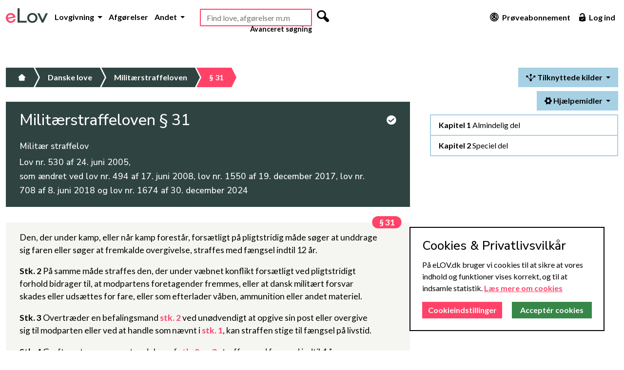

--- FILE ---
content_type: text/html; charset=utf-8
request_url: https://www.elov.dk/militaerstraffeloven/paragraf/31/
body_size: 5489
content:

<!DOCTYPE html>
<html lang="da">
<head>
    <title>eLov - Militærstraffeloven § 31</title>
    <meta charset="utf-8">
    
    <meta name="description" content="Militærstraffeloven § 31 Den, der under kamp, eller når kamp forestår, forsætligt på pligtstridig måde søger at unddrage sig faren eller søger at fremkalde">
    <meta name="author" content="eLov ApS">
    <meta name="viewport" content="width=device-width, initial-scale=1">
    <meta name="msvalidate.01" content="33D5BF47DA97403858ADD3D28CE0B327">
    <meta name="google-site-verification" content="iOTxGosTgjrIaTLq2e2BA1IwFXdc-pSeZt2uG5qfVJA">
    
    <link rel="stylesheet" href="/static/lawsite/v2/css/libs/bootstrap-5.2.3.min.css">
    <link rel="stylesheet" href="/static/lawsite/v2/css/style.css?u=2023-11-06">
    
    
        <link rel="stylesheet" href="/static/lawsite/v2/css/restrict-bookmarks.css?u=2022-03-18">

        
            <link rel="stylesheet" href="/static/lawsite/v2/css/restrict-proposed.css?u=2022-03-18">
        
    

    <link rel="shortcut icon" type="image/x-icon" href="/static/lawsite/img/favicon/favicon.ico?v=2">
    <link rel="apple-touch-icon" sizes="180x180" href="/static/lawsite/img/favicon/apple-touch-icon.png?v=2">
    <link rel="icon" type="image/png" sizes="32x32" href="/static/lawsite/img/favicon/favicon-32x32.png?v=2">
    <link rel="icon" type="image/png" sizes="16x16" href="/static/lawsite/img/favicon/favicon-16x16.png?v=2">
    <link rel="manifest" href="/static/lawsite/img/favicon/site.webmanifest">
</head>

<body>
    <!-- Header start -->
    <header>
        <div class="container-xxl d-flex flex-column flex-md-row flex-wrap">
            <div class="main-menu d-flex col-12 col-lg-auto justify-content-end justify-content-lg-start order-2 order-lg-0 py-xl-1 py-xxl-0">
                
                    <a href="/" class="logo d-none d-xxl-block"><img src="/static/lawsite/v2/img/elov-logo.svg" alt="eLov er en lovsamling med konsoliderede love m.v., hvor man kan skrive noter til bestemmelserne. eLov har gratis adgang."></a>
                    <a href="/"class="logo-mobile d-block d-lg-none d-xl-block d-xxl-none mt-md-3 pe-xl-2"><img src="/static/lawsite/v2/img/elov-logo-mobile.svg" alt="eLov er en lovsamling med konsoliderede love m.v., hvor man kan skrive noter til bestemmelserne. eLov har gratis adgang."></a>
                

                <nav class="d-flex navbar-expand-lg">
                    <div class="collapse navbar-collapse" id="header-nav">
                        <ul class="nav navbar-nav text-end text-lg-start">
                            <li class="nav-item dropdown">
                                <a class="nav-link dropdown-toggle" href="#" data-bs-toggle="dropdown" role="button" aria-expanded="false">
                                    Lovgivning
                                </a>
                                <ul class="dropdown-menu">
                                    <li><a class="dropdown-item" href="/danske-love/">Love</a></li>
                                    <li><a class="dropdown-item" href="/bekendtgorelser/">Bekendtgørelser</a></li>
                                    <li><a class="dropdown-item" href="/cirkulaerer/">Cirkulærer</a></li>
                                    <li><a class="dropdown-item" href="/dobbeltbeskatningsoverenskomster/">Dobbeltbeskatning</a></li>
                                    <li><a class="dropdown-item" href="/traktater/">Traktater</a>
                                    <li><hr class="dropdown-divider"></li>
                                    <li><a class="dropdown-item" href="/emner/">Retsområder</a></li>
                                </ul>
                            </li>
                            <li class="nav-item">
                                <a class="nav-link" href="/sog/avanceret-sogning/?courts=on">Afgørelser</a>
                            </li>
                            <li class="nav-item dropdown">
                                <a class="nav-link dropdown-toggle" href="#" data-bs-toggle="dropdown" role="button" aria-expanded="false">
                                    Andet
                                </a>
                                <ul class="dropdown-menu">
                                    <li><a class="dropdown-item" href="/betaenkninger/">Betænkninger</a></li>
                                    <li><a class="dropdown-item" href="/beregnere/">Beregnere</a></li>
                                    <li><a class="dropdown-item" href="/dokumenter/">Dokumenter</a></li>
                                    <li><a class="dropdown-item" href="/jurabibliotek/">Jurabibliotek</a></li>
                                    <li><a class="dropdown-item" href="/juridisk-ordbog/">Ordbog</a></li>
                                    <li><a class="dropdown-item" href="/corona/">COVID-19</a></li>
                                    <li><hr class="dropdown-divider"></li>
                                    <li><a class="dropdown-item" href="/guide/">Guide</a></li>
                                    <li><a class="dropdown-item" href="/side/release-notes/">Release Notes</a></li>
                                    <li><a class="dropdown-item" href="/side/produktark/">Produktark</a></li>
                                    
                                </ul>
                            </li>
                        </ul>
                    </div>
                </nav>
            </div>

            
                <div class="search d-flex flex-fill align-self-top justify-content-center justify-content-xl-start  justify-content-xxl-end order-2 order-md-0 mt-0 mt-md-2 mt-lg-0 me-md-2 me-lg-0 ms-auto ms-xl-2 ms-xxl-0 me-xxl-4">
                        <div id="main-search-container">
                            <form id="main_search_form" action="/sog/avanceret-sogning/" method="get" novalidate="">
                                <input type="text" name="all_docs_text" id="main-search" placeholder="Find love, afgørelser m.m" autocomplete="off" required>
                                <div class="d-none">
                                    <input type="checkbox" name="laws" checked="">
                                    <input type="checkbox" name="beks" checked="">
                                    <input type="checkbox" name="cirks" checked="">
                                    <input type="checkbox" name="main_search" checked="">
                                </div>
                                <button type="submit" class="d-none d-xl-inline-flex"><i class="mfg-magnifying"></i></button>
                            </form>
                        </div>
                        <a class="d-none d-xl-block advanced" href="/sog/avanceret-sogning/">Avanceret søgning</a>
                </div>
            

            <div class="right-menu d-flex flex-lg-fill align-self-end align-self-md-center justify-content-md-end pb-1 pb-lg-0">
                <ul class="nav justify-content-end ms-auto">
                    
                        <li class="nav-item"><a class="nav-link" href="/abonnementer/"><i class="mfg-graph mfg-big d-none d-xl-inline-flex"></i> Prøveabonnement</a></li>
                        <li class="nav-item"><a class="nav-link" href="#" data-bs-toggle="modal" data-bs-target="#login-modal"><i class="mfg-unlock_alt mfg-big d-none d-xl-inline-flex"></i> Log ind</a></li>
                    
                </ul>

                <button class="navbar-toggler d-lg-none" type="button" data-bs-toggle="collapse" data-bs-target="#header-nav" aria-controls="header-nav" aria-expanded="false" aria-label="Toggle navigation">
                    <span></span> <span></span> <span></span>
                </button>
            </div>
        </div>
    </header>
    <!-- Header end -->

    
    

    
        <!-- Main start -->
        <main class="container-xxl">
            
                <div class="row">
                    
                        <!-- Main content start -->
                        <div role="main" class="col-12 col-lg-8">
                            
    <input type="hidden" name="csrfmiddlewaretoken" value="NBRM8ctCtIxvDHPVCGJtPynChtdaUdHLtFV5ukW1agfv79xrUlgPgSMJhMp7LzSV">

    <!-- Breadcrumbs start -->
    <ul class="breadcrumbs">
        <li><a href="/"><i class="mfg-home"></i></a></li>
        
            <li><a href="/danske-love/">Danske love</a></li>
        
        <li><a href="/militaerstraffeloven/#§31-stk1">Militærstraffeloven</a></li>
        <li class="active"><a href="/militaerstraffeloven/paragraf/31/">§ 31</a></li>
    </ul>
    <!-- Breadcrumbs end -->

    <!-- Law header start -->
    

<div class="lawpage-header">
    <div class="title">
        <div class="row">
            <div class="col-12 col-md-11 title-container">
                <h1 id="main-page-title" pk="159" beckrefs="off" paragraphs-count="43" bog-count="0">
                    Militærstraffeloven
                    
                        § 31
                    

                    <!-- Interaction icons start -->
                    
                    <!-- Interaction icons end -->
                </h1>
            </div>

            <div class="col-1 d-none d-md-block text-end">
                
                    <a tabindex="0" class="action-icon consolidated" role="button" data-bs-toggle="popover" data-bs-custom-class="lawpage-header-popover" data-bs-trigger="manual" data-bs-placement="bottom" data-bs-html="true" data-bs-content=" ">
                        <i class="mfg-check_circle"></i>
                    </a>
                    <div id="lawpage-header-consolidated-popup">
                        
                            Denne <span>konsoliderede version</span> af militærstraffeloven
                        
                        er <span>opdateret</span> til i dag, idet vi har implementeret eventuelle senere
                        
                            
                                ændringslove
                            
                         i det omfang, de er trådt i kraft - se mere <a href="#" id="show_change_laws_tab">her</a>.
                    </div>
                
            </div>
        </div>

        

        
            <h2>Militær straffelov</h2>
        

        

        
            
                <h4>Lov nr. 530 af 24. juni 2005,<br>som ændret ved lov nr. 494 af 17. juni 2008, lov nr. 1550 af 19. december 2017, lov nr. 708 af 8. juni 2018 og lov nr. 1674 af 30. december 2024</h4>
            
        
    </div>
</div>

    <!-- Law header end -->

    <!-- Law content start -->
    <div class="lawpage-content">
        <div class="p-3"></div>
        

<div class="paragraph" id="paragraf31">
    

    
        
    

    

    
        <div class="stukke first" id="§31-stk1" data-id="2775218">
            
                <span class="number paragraph-number" id="paragraph_num1048730">
                    <a href="/militaerstraffeloven/paragraf/31/" class="paragraph-link">§ 31</a>
                </span>
            
            <p >
                

                

                
                    
                        Den, der under kamp, eller når kamp forestår, forsætligt på pligtstridig måde søger at unddrage sig faren eller søger at fremkalde overgivelse, straffes med fængsel indtil 12 år. 
                    
                    
                    
                

                

                

                
                    
                

                

                
            </p>
        </div>
    
        <div class="stukke" id="§31-stk2" data-id="2775219">
            
            <p >
                
                    <span class="number">
                        
                            Stk. 2
                        
                    </span>
                

                

                
                    
                        På samme måde straffes den, der under væbnet konflikt forsætligt ved pligtstridigt forhold bidrager til, at modpartens foretagender fremmes, eller at dansk militært forsvar skades eller udsættes for fare, eller som efterlader våben, ammunition eller andet materiel. 
                    
                    
                    
                

                

                

                
                    
                

                

                
            </p>
        </div>
    
        <div class="stukke" id="§31-stk3" data-id="2775220">
            
            <p >
                
                    <span class="number">
                        
                            Stk. 3
                        
                    </span>
                

                

                
                    
                        Overtræder en befalingsmand<a class="jf" data-original-title="" href="/militaerstraffeloven/paragraf/31/#§31-stk2" ptr="S2" rel="popover" target="_blank" title=""> stk. 2</a> ved unødvendigt at opgive sin post eller overgive sig til modparten eller ved at handle som nævnt i <a class="jf" data-original-title="" href="/militaerstraffeloven/paragraf/31/#§31-stk1" ptr="S1" rel="popover" target="_blank" title="">stk. 1</a>, kan straffen stige til fængsel på livstid. 
                    
                    
                    
                

                

                

                
                    
                

                

                
            </p>
        </div>
    
        <div class="stukke" id="§31-stk4" data-id="2775221">
            
            <p >
                
                    <span class="number">
                        
                            Stk. 4
                        
                    </span>
                

                

                
                    
                        Groft uagtsomme overtrædelser af <a class="jf" href="/militaerstraffeloven/paragraf/31/#§31-stk2" ptr="S2" rel="popover" target="_blank">stk. 2</a>  og  <a class="jf" href="/militaerstraffeloven/paragraf/31/#§31-stk3" ptr="S3 " rel="popover" target="_blank">3 </a>straffes med fængsel indtil 4 år. 
                    
                    
                    
                

                

                

                
                    
                

                

                
            </p>
        </div>
    

    <div class="d-flex justify-content-center paragraph-tools"><a href="/militaerstraffeloven/paragraf/31/forarbejder/" target="_blank" class="tool" data-bs-toggle="popover" data-bs-placement="bottom" data-bs-trigger="hover" data-bs-custom-class="paragraph-tools-popover" data-bs-content="1 Forarbejde"><i class="icon-comments-alt icon-fixed"></i><span class="badge">1</span></a><a href="/militaerstraffeloven/paragraf/31/" target="_blank" class="tool" data-bs-toggle="popover" data-bs-placement="bottom" data-bs-trigger="hover" data-bs-custom-class="paragraph-tools-popover" data-bs-content="Andet"><i class="icon-folder-open icon-fixed"></i></a></div>
</div>




    

    
        <div class="paragraph lawpage-back-refs">
            <div class="stukke" id="lawpage-internal-refs">
                <span class="number paragraph-number"><a>Interne henvisninger</a></span>
                <p><span class="element-backrefs"><a href="/militaerstraffeloven/paragraf/2/#§2-stk1-nr3" ptr="P2_S1_L3" class="jf" target="_blank">§ 2, stk. 1, nr. 3</a> </span></p>
            </div>
        </div>
    


    </div>
    <!-- Law content end -->

                        </div>
                        <!-- Main content end -->
                    

                    
                        <!-- Sidebar start -->
                        <aside class="d-none d-lg-block col-lg-4 sidebar">
                            
    

<div class="container sticky">
    <div class="lawpage-tools single-page">
        <ul class="nav nav-pills justify-content-end">
            

            
                
                
                
                
                
                    
                        <li class="nav-item dropdown ms-2 mb-2">
                            <a class="nav-link dropdown-toggle active" data-bs-toggle="dropdown" href="#" role="button" aria-expanded="false">
                                <i class="mfg-spread"></i> Tilknyttede kilder
                            </a>
                            <ul class="dropdown-menu dropdown-menu-end">
                                
                                
                                    <li><a href="#lawpage-internal-refs" class="dropdown-item">Interne henvisninger</a></li>
                                
                                
                                
                                
                                
                                    <li><a href="/militaerstraffeloven/paragraf/31/forarbejder/" class="dropdown-item">Forarbejder</a></li>
                                
                                
                            </ul>
                        </li>
                    
                
            

            <li class="nav-item dropdown ms-2 mb-2">
                <a class="nav-link dropdown-toggle active" data-bs-toggle="dropdown" href="#" role="button" aria-expanded="false">
                    <i class="mfg-settings"></i> Hjælpemidler
                </a>
                <ul class="dropdown-menu">
                    <li><a href="https://www.retsinformation.dk/Forms/r0710.aspx?id=6435" class="dropdown-item" target="_blank">Link til Retsinformation</a></li>
                    <li><a href="#" class="dropdown-item print-law"><i class="mfg-printer icon-fixed"></i> Print</a></li>
                    <li><hr class="dropdown-divider"></li>
                    <li>
                        <div class="dropdown-item fontsize">
                            Skriftstørrelse:
                            <a class="minus" class="jbutton" href="#">A-</a>
                            <a class="default" class="jbutton" href="#">A</a>
                            <a class="plus" class="jbutton" href="#">A+</a>
                        </div>
                    </li>
                </ul>
            </li>
        </ul>

        
    </div>

    <div class="lawpage-scrollspy">
        <div class="inner">
            
                <div id="lawpage-toc" class="list-group">
                    
                        
                            
                                
                                    
                                        <a href="/militaerstraffeloven/#kapitel-1" class="list-group-item list-group-item-action text-truncate list-group-kapitel">
                                            <strong>Kapitel 1 </strong> Almindelig del 
                                        </a>
                                    
                                
                                    
                                        <a href="/militaerstraffeloven/#kapitel-2" class="list-group-item list-group-item-action text-truncate list-group-kapitel">
                                            <strong>Kapitel 2 </strong> Speciel del 
                                        </a>
                                    
                                
                            
                        
                    
                </div>
            
        </div>
    </div>
</div>


                        </aside>
                        <!-- Sidebar end -->
                    
                </div>
            
        </main>
        <!-- Main end -->
    

    
    

    <!-- Footer start -->
    <footer class="container-fluid">
        <div class="container-xxl">
            <div class="row">
                <div class="col-12">
                    <a class="logo" href="/">
                        <img src="/static/lawsite/v2/img/elov-logo-white.svg" alt="eLov er en lovsamling med konsoliderede love m.v., hvor man kan skrive noter til bestemmelserne. eLov har gratis adgang.">
                    </a>
                </div>
            </div>

            <div class="row">
                <div class="d-flex justify-content-center col-footer">
                    <ul>
                        <li><a href="/om-os/">Om os</a></li>
                        <li><a href="/side/cookies/">Cookies</a></li>
                        <li><a href="/side/privatlivspolitik/">Privatliv</a></li>
                        <li><a href="/side/faq/">FAQ</a></li>
                        <li><a href="/abonnementer/">Priser</a></li> <!-- TODO: -->
                        <li><a href="/side/vilkaar/">Vilkår</a></li>
                    </ul>
                </div>
            </div>

            <div class="row">
                <div class="d-flex justify-content-center">
                    <ul class="contacts">
                        <li class="d-none d-md-inline-block"><a class="contact"><i class="mfg-home mfg-bigger icon-right"></i> Gothersgade 137, 1123 København</a></li>
                        <li><a class="contact" href="tel:+4525794747"><i class="mfg-tablet mfg-bigger icon-right"></i> 2579 4747</a></li>
                        <li><a class="contact" href="mailto:kontakt@elov.dk"><i class="mfg-at mfg-bigger icon-right"></i> kontakt@elov.dk</a></li>
                        <li>
                            <a class="contact" href="https://www.facebook.com/pages/eLOV.DK/420375318015712" target="_blank"><i class="mfg-facebook_circle mfg-bigger icon-right"></i></a>
                            <a class="contact" href="https://www.linkedin.com/company/3118764?trk=tyah" target="_blank"><i class="mfg-linked_in mfg-bigger icon-right"></i></a>
                        </li>
                    </ul>
                </div>
            </div>
        </div>
    </footer>
    <!-- Footer end -->

    <!-- Modals start -->
    <!-- Login modal start -->
<div class="modal fade elov-simple-modal" id="login-modal" tabindex="-1" role="dialog" aria-labelledby="myModalLabel">
    <div class="modal-dialog" role="document">
        <div class="modal-content">
            <button type="button" class="btn-close" data-bs-dismiss="modal" aria-label="Close"></button>
            <div class="modal-body">
                <h3>Log ind</h3>
                <form class="login-form" method="post" action="#" novalidate>
                    <input type="hidden" name="csrfmiddlewaretoken" value="NBRM8ctCtIxvDHPVCGJtPynChtdaUdHLtFV5ukW1agfv79xrUlgPgSMJhMp7LzSV">
                    <div class="input-group">
                        <span class="input-group-text"><i class="mfg-mail icon-fixed"></i></span>
                        <input class="form-control" name="identification" type="email" placeholder="Emailadresse">
                    </div>
                    <div class="input-group">
                        <span class="input-group-text"><i class="mfg-lock icon-fixed"></i></span>
                        <input class="form-control" name="password" type="password" placeholder="Adgangskode">
                    </div>
                    <label class="error visually-hidden">Forkert brugernavn eller adgangskode</label>
                    <div class="conditions">
                        <input type="checkbox" name="remember_me" id="id_remember_me"><label for="id_remember_me" class="checkbox_login">Forbliv logget på</label>
                    </div>

                    <div class="submit-wrapper">
                        <input type="submit" class="elov-btn" value="Log ind" />
                    </div>
                    <a class="forgot-password-button" href="">Glemt adgangskode</a>
                </form>

                <form class="forgot-password-form visually-hidden" method="post" action="/profil/adgangskode/nykode/">
                    <input type="hidden" name="csrfmiddlewaretoken" value="NBRM8ctCtIxvDHPVCGJtPynChtdaUdHLtFV5ukW1agfv79xrUlgPgSMJhMp7LzSV">
                    <p class="hint">Udfyld venligst din email nedenfor og tryk enter</p>
                    <div class="input-group">
                        <span class="input-group-text"><i class="mfg-mail icon-fixed"></i></span>
                        <input class="form-control" name="email" type="email" placeholder="Emailadresse">
                    </div>
                </form>
            </div>
        </div>
    </div>
</div>
<!-- Login modal end -->


    
        
    

    
    <!-- Editorial modal start -->
<div class="modal fade" id="editorial-modal" tabindex="-1" role="dialog">
    <div class="modal-dialog modal-dialog-centered">
        <div class="modal-content">
            <div class="modal-header">
                <h5 class="modal-title">Redaktionelle noter</h5>
                <button type="button" class="btn-close" data-bs-dismiss="modal" aria-label="Luk"></button>
            </div>

            <div class="modal-body"></div>

            <div class="modal-footer">
                <button type="button" class="btn btn-secondary" data-bs-dismiss="modal">Luk</button>
            </div>
        </div>
    </div>
</div>
<!-- Editorial modal end -->


    <!-- Modals end -->

    <script async src="https://www.googletagmanager.com/gtag/js?id=UA-151655478-1&aip=1"></script>
    <script src="/static/lawsite/v2/js/libs/bootstrap-5.2.3.bundle.min.js"></script>
    <script src="/static/lawsite/v2/js/libs/autocomplete-10.2.7.min.js"></script>
    <script src="/static/lawsite/v2/js/libs/ihavecookies.min.js"></script>
    <script src="/static/lawsite/v2/js/libs/insQ.min.js"></script>
    <script src="/static/lawsite/v2/js/app.js?u=2023-04-11"></script>
    
    
    
    <script src="/static/lawsite/v2/js/lawpage.js?u=2023-04-12"></script>
    <script src="/static/lawsite/v2/js/references.js?u=2023-03-23"></script>

    <script>
        window.dataLayer = window.dataLayer || [];
        function gtag(){dataLayer.push(arguments);}
    </script>

    <!-- Dev by: github.com/btatarov -->
</body>
</html>
